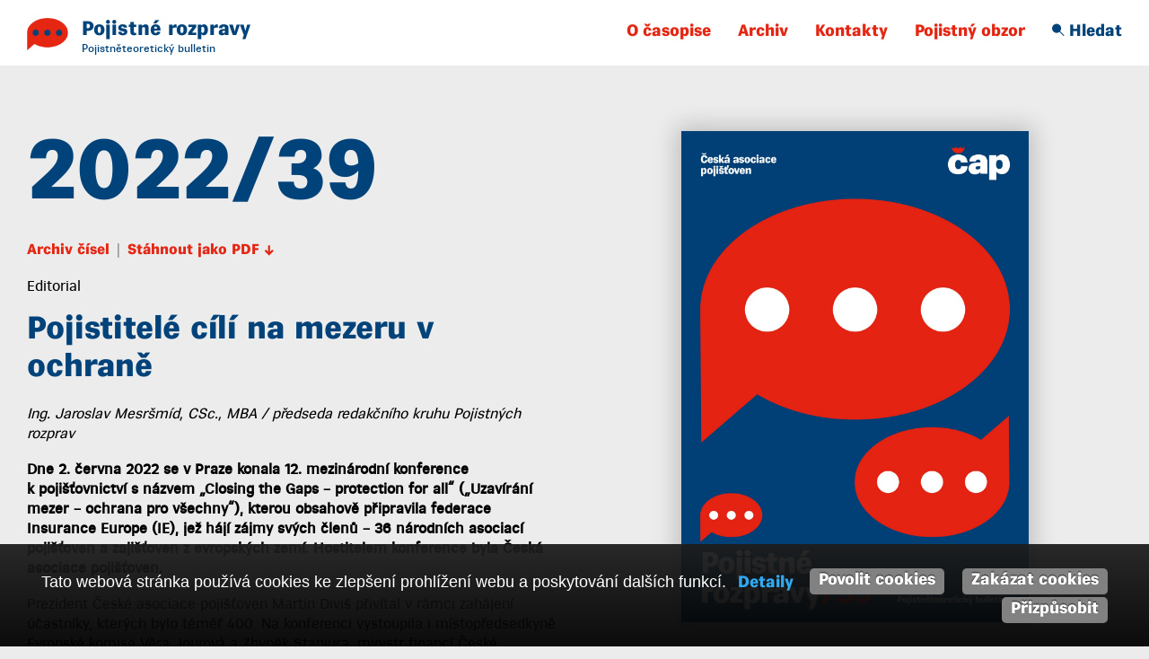

--- FILE ---
content_type: text/html; charset=utf-8
request_url: https://www.pojistnerozpravy.cz/aktualni-cislo
body_size: 40439
content:
<!DOCTYPE html>
<html class="fullscreen no-js" lang="cs-CZ">
    <head>
                                                  <meta charset="utf-8" />
  <base href="https://www.pojistnerozpravy.cz/aktualni-cislo" />
  <meta name="rights" content="© Česká asociace pojišťoven" />
  <meta name="X-UA-Compatible" content="IE=edge,chrome=1" />
  <meta name="viewport" content="width=device-width, initial-scale=1.0" />
  <meta name="copyright" content="Pojistné rozpravy" />
  <meta name="application-name" content="Pojistné rozpravy" />
  <meta name="description" content="Obraz současné světové a naší ekonomiky není po více než třech dekádách optimistický; K vývoji světového pojišťovnictví; Pojišťovnictví je proticyklickým sektorem. Odolá i vysoké inflaci? Teoretický i praktický přístup k udržitelnosti; Daňové výhody a zdanění výnosů z životního pojištění; PEPP v kontextu české penzijní reformy; Nové pojištění odpovědnosti z provozu vozidla; Umělá inteligence a úprava odpovědnosti." />
  <title>Aktuální číslo časopisu</title>
  <link href="https://www.pojistnerozpravy.cz/component/search/?Itemid=166&amp;format=opensearch" rel="search" title="Hledat Pojistné rozpravy" type="application/opensearchdescription+xml" />
  <link rel="stylesheet" href="/templates/html5base/css/reset.css" />
  <link rel="stylesheet" href="/templates/html5base/css/bootstrap.css?v1_2" />
  <link rel="stylesheet" href="/templates/html5base/css/bootstrap-theme.css?v1_2" />
  <link rel="stylesheet" href="/templates/html5base/css/bootstrap-overrides.css?v1_2" />
  <link rel="stylesheet" href="/templates/html5base/css/icons.css?v1_1" />
  <link rel="stylesheet" href="/templates/html5base/css/effects.css?v1_1" />
  <link rel="stylesheet" href="/templates/html5base/css/colors.css?v1_2" />
  <link rel="stylesheet" href="/templates/html5base/css/typography.css?v1_2" />
  <link rel="stylesheet" href="/templates/html5base/css/positioning.css?v1_3" />
  <link rel="stylesheet" href="/templates/html5base/css/template.css?v1_4" />

                <script src="https://code.jquery.com/jquery-1.12.0.min.js"></script>
                        <script>window.jQuery || document.write('<script src="/templates/html5base/js/vendor/jquery.min.js"><\/script>')</script>
            

</head>
    <body id="page-top" class="tmpl-style-default bg-color-1 fixed-navbar-true alpha-navbar-false">
        <header id="page-header" role="header">
            <nav id="page-navbar" role="navigation" class="navbar navbar-default  navbar-fixed-top">
                <div class="container-fluid">
                    <div class="navbar-header">
                        <button type="button" class="navbar-toggle collapsed" data-toggle="collapse" data-target="#mainmenu" aria-expanded="false" aria-controls="navbar">
<!--                        <button type="button btn btn-default" class="navbar-toggle collapsed" data-toggle="collapse" data-target="#mainmenu">-->
                            <span class="sr-only"></span>
                            <span class="icon-bar"></span>
                            <span class="icon-bar"></span>
                            <span class="icon-bar"></span>
                        </button>
                        <div class="navbar-brand">
                            <article id="mod-menu-110" class="sitelogo module set-horizontal set-image-md ">
    <aside class="logo-image margin-right-2 margin-bottom-4">
                    <a href="https://www.pojistnerozpravy.cz/" class="text-primary">
            <img class="img-responsive" src="https://www.pojistnerozpravy.cz//images/logo/pojistne-rozpravy.png">
            </a>
            </aside>
        <section class="logo-text">
                <header>
            <h1 class="logo-title font-size-3">
                <a href="https://www.pojistnerozpravy.cz/" class="text-primary">
                    Pojistné rozpravy                </a>
            </h1>
        </header>
                
                <p class="logo-subtitle margin-reset font-size-5"><strong>Pojistněteoretický bulletin</strong></p>
            </section>
    </article>
                        </div>
                    </div>
                    <div class="navbar-collapse collapse" id="mainmenu">
                        <ul id="mod-menu-1" class="nav navbar-nav font-family-alt navbar-right font-size-3-1">
                <li>
            <a id="menu-item-101" class="menu-item hidden"
                href="/" title="Pojistněteoretický bulletin">
                Domovská stránka            </a>
        </li>
                <li>
            <a id="menu-item-151" class="menu-item "
                href="/o-casopise" title="Pojistně teoretický bulletin">
                O časopise            </a>
        </li>
                <li>
            <a id="menu-item-168" class="menu-item "
                href="/archiv" title="">
                Archiv            </a>
        </li>
                <li>
            <a id="menu-item-154" class="menu-item "
                href="/kontakty" title="">
                Kontakty            </a>
        </li>
                <li>
            <a id="menu-item-166" class="menu-item hidden"
                href="/aktualni-cislo" title="">
                Aktuální číslo            </a>
        </li>
                <li>
            <a id="menu-item-148" class="menu-item "
                href="http://www.pojistnyobzor.cz" title="Časopis českého pojišťovnictví">
                Pojistný obzor            </a>
        </li>
                <li>
            <a id="menu-item-160" class="menu-item font-color-3 icon icon-hledani mod-search-menu-item hidden"
                href="#mod-search-123" title="">
                Hledat            </a>
        </li>
    </ul>

                    </div>
                </div>
            </nav>
            <script>
                $(function(){
                    var $navbar = $('#page-navbar');
                    
                    $('#mainmenu')
                        .on('show.bs.collapse', function () {
                            $navbar.addClass('navbar-expanded');
                        })
                        .on('hidden.bs.collapse', function () {
                            $navbar.removeClass('navbar-expanded');
                        });
                });
            </script>
            <div id="nprogress" class="page-loading">
                <!-- NProgress loading bar -->
            </div>
        </header>
        
        <!--[if lt IE 8]>
            <p class="browserupgrade">You are using an <strong>outdated</strong> browser. 
            Please <a href="http://browsehappy.com/">upgrade your browser</a> to improve your experience.</p>
        <![endif]-->
        
        <div id="page-main" class="container-fluid fullscreen">
                        <main role="main">
                <article id="document-article" class="row document">
    <!--<DEBUG></DEBUG>-->
    <div class="col-sm-12 col-md-6">
        <header class="article-header">
            <h1 class="page-title ">    
    2022/39</h1>
            <aside class="font-family-alt font-color-4">
                <nav class="document-article-buttons">
                    <ul class="list-unstyled list-inline font-color-4 font-family-alt separated-list">
                        <li class="document-category">
                            <a href="/archiv" >Archiv čísel</a>                        </li>
                        
                                                <li>
                            <a class="document-article-btn document-pdf-btn-link" href="/images/archiv/2022-39/casopis.pdf"
                                download="archiv-2022-39">
                                Stáhnout jako PDF <span class="icon-arrow icon-arrow-down"> </span>
                            </a>
                        </li>
                                                
                                            </ul>
                </nav>
            </aside>
        </header>
        
        <div class="wysiswyg">
                            <p>Editorial</p>
<h2><strong>Pojistitelé cílí na mezeru v ochraně</strong></h2>
<p><em>Ing. Jaroslav Mesršmíd, CSc., MBA / předseda redakčního kruhu Pojistných rozprav</em></p>
<p class="lead">Dne 2. června 2022 se v Praze konala 12. mezinárodní konference k pojišťovnictví s názvem „Closing the Gaps – protection for all“ („Uzavírání mezer – ochrana pro všechny“), kterou obsahově připravila federace Insurance Europe (IE), jež hájí zájmy svých členů – 36 národních asociací pojišťoven a zajišťoven z evropských zemí. Hostitelem konference byla Česká asociace pojišťoven.</p>
<p>Prezident České asociace pojišťoven Martin Diviš přivítal v rámci zahájení účastníky, kterých bylo téměř 400. Na konferenci vystoupila i místopředsedkyně Evropské komise Věra Jourová a Zbyněk Stanjura, ministr financí České republiky, dále špičkoví pojišťovací odborníci a manažeři pojišťoven, zástupci regulatorních orgánů, a to nejen z Evropy, ale i z USA. Úvodním a dá se říci hlavním tématem konference byla problematika mezer v ochraně. Byla však prezentována též další významná a s mezerami v ochraně úzce související témata, jako jsou bariéry nákupu, spolupráce tvůrců politik a pojišťovacího průmyslu, vývoj životního i neživotního pojištění či budoucí rizika. </p>
<p>Téma mezer v ochraně bylo na konferenci posuzováno z celé řady aspektů. Jelikož toto téma má rovněž vědecký či výzkumný náboj, tak je určitě vhodné je rozebrat i v tomto pojistně-teoretickém časopisu s tím, že některé na konferenci prezentované teze, myšlenky či náměty budou více specifikovány a budou doplněna data i teoretické shrnutí. Zásadní vystoupení k této otázce měl Andreas Brandstetter, prezident IE. Zdůraznil, že značné mezery v ochraně existují v celém světě. Jejich zaplňování nezbytně vyžaduje koordinovanou akci politiků, pojistitelů a veřejnosti. Konkrétně specifikoval tři oblasti s významnou mezerou v ochraně:</p>
<ul>
<li><b>nedostatečné krytí penzí</b> – vlády napříč světem čelí obrovské výzvě, pokud jde o zajištění financování penzí, neboť ve většině zemí světa se snižuje počet zaměstnanců, resp. pracujících v aktivním věku, a zvyšuje se počet důchodců. To má pochopitelně dopady na veřejný průběžný penzijní systém (pay-as-you-go),</li>
<li><b>nedostatečné krytí přírodních katastrof</b> – i když existuje napříč světem dosti rozdílná situace, tak rozsah mezery v ochraně je v případě přírodních katastrof podle Brandstettera často šokující a může být obzvláště akutní pro nově se rozvíjející země (emerging countries). Změna klimatu přitom tento problém zesiluje,</li>
<li><b>nedostatečné krytí pro kybernetická rizika</b> – pokračující kybernetické útoky názorně ukazují, jak jsou společnosti a ekonomiky ohroženy online zločinci. Z tohoto důvodu existuje jasná potřeba zvýšit kybernetickou odolnost.</li>
</ul>
<p>Po vymezení výše uvedených mezer se Brandstetter věnoval tomu, jak by mohli pojistitelé přispět k jejich zúžení.</p>
<p>K větší <b>udržitelnosti národních penzijních systémů</b> by mohly napomoci <b>vícepilířové penzijní systémy, </b>kde pojistitelé hrají klíčovou úlohu ve 2. pilíři (zaměstnanecké penzijní pojištění) a ve 3. pilíři (dobrovolné smluvní pojištění – v ČR například soukromé životní pojištění). Ovšem aby jejich aktivity vyústily v úspěch, tak politikové musejí veřejnosti objasnit, že je třeba na důchod více spořit. Příslušné cílové skupiny by měly být ale povzbuzeny prostřednictvím daňových motivací, služeb evidence a sledování důchodů (pension tracking services) nebo zavedením automatického začleňování do zaměstnaneckého penzijního plánu (auto-enrolment).</p>
<p>Naléhavost řešení penzijní mezery podtrhuje i panevropské šetření k penzím, jehož výsledky IE zveřejnila koncem roku 2021 a zčásti prezentovala na pražské konferenci. Bylo osloveno přes 16 000 občanů v 16 zemích. Klíčový je ten závěr, že více než jedna třetina lidí v EU nespoří na stáří, resp. na penzi. To znamená, že v EU nadále přetrvává značná mezera, pokud jde o úspory na penzi.</p>
<p>Kromě výše uvedeného klíčového sdělení vyplynuly ze zmíněného šetření následující závěry:</p>
<ul>
<li>Z těch občanů, kteří nespoří na důchod, 30 % uvedlo, že si to nemohou dovolit. Jinými slovy řečeno, dosahovaný příjem jim to neumožňuje.Téměř pětina respondentů konstatovala, že pandemie covidu-19 měla negativní dopad na jejich penzijní úspory.Rozhodující prioritou (pro 49 % respondentů) zůstává bezpečnost penzijních úspor.Osoby spořící na penzi dávají přednost tomu, aby jim byly informace zasílány digitálně (spíše než v listinné podobě).Ve všech zkoumaných oblastech jsou podstatné rozdíly mezi jednotlivými zeměmi.Podobně jako v roce 2019 se odpovědi liší v závislosti na osobnostních charakteristikách, jako je věk, pohlaví, stav, úroveň vzdělání a zaměstnání.</li>
</ul>
<p><b>K přírodním katastrofám</b> Brandstetter uvedl, že tvůrci politik musí učinit maximum k omezení klimatické změny, která již významně zvyšuje četnost a závažnost přírodních katastrof. Současně je životně důležité urgentně realizovat opatření k adaptaci na měnící se klima. I když hlavní zodpovědnost v tomto směru mají veřejné orgány, tak pojistitelé mohou rovněž napomoci adaptačnímu úsilí svými rozsáhlými a unikátními schopnostmi v modelování. Pokud je to možné, ve hře musí být i veřejnost, která by měla učinit své domy odolnějšími vůči přírodním katastrofickým událostem. </p>
<p>Závažnost dopadů přírodních katastrof lze dokumentovat s pomocí údajů renomovaného Swiss Re<i> </i>Institute (SRI) a podtrhnout tak teze Brandstettera. Přírodní katastrofy a katastrofy způsobené člověkem vyvolaly v roce 2021 globální ekonomické škody ve výši 280 mld. USD, což je šestá nejvyšší roční úroveň dle záznamů, resp. statistik, SRI/Sigma. Z této celkové částky připadá 270 mld. USD na přírodní katastrofy a 10 mld. USD na katastrofy způsobené člověkem. <b>Z globálních ekonomických škod v roce 2021 bylo 119 mld. USD pokryto pojištěním a z toho 111 mld. USD činily kompenzace za škody z titulu přírodních katastrof. </b></p>
<p>Z porovnání celkových ekonomických škod ve světě způsobených přírodními katastrofami (270 mld. USD) a odpovídajících globálních pojištěných škod (111 mld. USD) v roce 2021 <b>vyplývá rozdíl ve výši 159 mld. USD, který Swiss Re Institute označuje jako globální mezeru v ochraně</b>. Průměrná roční výše tohoto ukazatele za období 2009–2019 byla vyčíslena ve výši 137 mld. USD, takže výsledek z roku 2021 je vyšší než průměr.</p>
<p>V oblasti <b>kybernetických rizik</b> je podle Brandstettera nezbytné udělat více, přestože povědomí o nutnosti ochrany před těmito riziky roste jak v podnikatelské sféře, tak i u občanů. Pojistitelé jsou aktivní a rostoucí počet poskytovatelů předkládá k využití odpovídající pojistné produkty. Brandstetter ovšem upozornil na řadu bariér v této oblasti. Mezi ně patří především nedostatek dostupných dat k modelování a oceňování (resp. ke stanovování sazeb), což limituje rozvoj trhu. Tvůrci politik mohou tento problém vyřešit například tím, že povolí pojistitelům přístup k údajům o kybernetických incidentech, a to v agregované a anonymizované podobě. To by pojistitelům umožnilo zvýšit kvalitu modelování a následně rovněž nabídku pojistné ochrany.</p>
<p>Tento politický přístup IE je vhodné doplnit údaji o vývoji trhu kybernetického pojištění v roce 2021. Sazby u kybernetického pojištění nadále rostly, a to zvláště z důvodu pokračujícího zvyšování frekvence a závažnosti škod způsobených hackerskými útoky s vymáháním „výkupného“ či „odměny“. Mnozí pojistitelé na tento trend reagovali zpřísněním pojistných podmínek. Například v USA se u tohoto pojištění zvedly ve 4. čtvrtletí 2021 ceny o 130 % (ve 3. čtvrtletí 2021 + 96 %) a ve Velké Británii o 92 % (ve 3. čtvrtletí 2021 + 73 %).</p>
<p>V závěru svého vystoupení Brandstetter zdůraznil nutnost, aby tvůrci politik zajistili, že regulatorní rámce budou plnit svůj účel a že pravidla nebudou fungovat jako bariéra vůči nabízené pojistné ochraně nebo vůči kapacitě pojistitelů v oblasti investování do národního hospodářství. Kromě toho pravidla nesmí zbytečně odrazovat pojistitele od využívání nástrojů, jako je umělá inteligence, a bránit přístupu k většímu objemu dostupných dat, neboť jejich využíváním lze dále snížit mezery v pojistné ochraně.</p>
<p>V diskuzi k mezerám v ochraně zazněla například důležitá teze, že je třeba nejdříve mezery identifikovat a pak je řešit s tím, že pojistitelé mohou napomoci jejich zúžení. Nejde však přitom jen o ty tři mezery, jež vyzvedl Brandstetter, tj. penze, přírodní katastrofy a kybernetické pojištění. Lze je totiž nalézt i v dalších oblastech. Ukazuje se, že jejich identifikace se může u jednotlivých typů pojištění lišit. Pak je třeba vnímat, že specifické jsou též samotné definice. Například SRI, jak bylo uvedeno výše, vymezuje globální mezeru v ochraně u přírodních katastrof jako rozdíl mezi globálními celkovými ekonomickými škodami a globálními pojištěnými škodami. V některých teoretických studiích se lze setkat s tím, že mezera v ochraně se definuje jako rozdíl mezi počtem existujících pojistných smluv a počtem smluv, které by měly být uzavřeny, čímž se ale nemyslí například celkový počet domácností v dané zemi, ale spíše optimální počet domácností, což vyžaduje kvalifikovaný odhad. Nelze však podpůrně též pracovat s propojištěností, která se kalkuluje například jako stávající počet pojištění domácnosti k celkovému počtu domácností v dané zemi? U penzí se někdy vysvětluje mezera v ochraně jako rozdíl mezi hodnotou stávajícího důchodu a důchodu optimálního pro klidné stáří, přičemž tento rozdíl by mohly vyplnit soukromé penze. Značná pozornost je věnována genderové penzijní mezeře, což je například diference mezi průměrným důchodem mužů a žen dohromady a průměrným důchodem toliko žen. Vyčísluje se též mezera – nedostatek prostředků, které mohou mít v budoucnu veřejné průběžné penzijní systémy atd. Z toho vyplývá, že definici mezer v ochraně je třeba věnovat pozornost jak při studiu různých dokumentů a materiálů, tak i při formulování politiky v příslušné oblasti. </p>
<p>Jeden z diskutujících připomněl, že mezera v ochraně je dlouhodobý problém. S tím lze naprosto souhlasit, neboť zejména ve druhé dekádě tohoto století byla k tomu vydána celá řada publikací a výzkumných studií. Lze si „historicky“ připomenout, že například po povodních vyvstává obvykle a pravidelně otázka propojištěnosti, spolupráce státu a pojišťoven, prevence rizik apod. Nicméně debata o mezeře v ochraně určitě znovu zesílila v době pandemie covidu-19.</p>
<p>Dále byla v diskuzi zmíněna následující témata:</p>
<ul>
<li>Jak zvýšit povědomí o potřebě a možnostech pojištění?</li>
<li>Jak učinit pojištění dostupnějším veřejnosti?</li>
<li>Jak přistupovat k mladé generaci? Jak docílit toho, aby rozuměla benefitům?</li>
<li>Neměl by se zlepšit jazyk používaný v dokumentech pojistitelů?</li>
<li>Jak může pomoci digitalizace?</li>
<li>Nabízejí pojistitelé dostatečně atraktivní pojistné produkty? Nejsou pozadu v oblasti inovací?</li>
<li>Nemělo by se více využívat mikropojištění či parametrické pojištění?</li>
<li>V kterých oblastech lze posílit partnerství veřejného a soukromého sektoru?</li>
<li>Neměla by se dále zlepšovat finanční gramotnost? Získávají pojišťovny do svých řad dost talentů?</li>
</ul>
<p>I když jsou tato témata formulována jako otázky, je zřejmé, že je lze v zásadě chápat též jako příčinu nebo jako řešení mezery v ochraně. Neznamená to ale, že tento přehled je vyčerpávající. Uzavírání mezery vyžaduje rozdílné nástroje na jednotlivých národních pojistných trzích. Obecně lze tvrdit, že s vyšší celkovou pojištěností, měřenou jako podíl pojistného (bez očištění o inflaci) k hrubému domácímu produktu v běžných cenách, je mezera v ochraně menší nebo by měla být menší. Například povodňové události se dotýkají podle SRI obyvatel naší planety více než jiná rizika. Škody způsobené povodněmi mají globálně rostoucí trend a zvyšují se podstatně rychlejším tempem než globální hrubý domácí produkt. Například v období 2011 až 2020 dosáhly kumulativně globální pojištěné povodňové škody téměř 80 mld. USD, což je přibližně dvojnásobek ve srovnání s předchozí dekádou. V roce 2021 se globální povodňové škody dostaly na úroveň 20 mld. USD, což naznačuje, že vzestupný trend neustává. Historicky nejvyšší ekonomické škody z titulu povodní utrpěla v roce 2021 Asie, která ovšem zaostává z hlediska pojištěných škod. Existuje opravdu velká mezera v pojistné ochraně napříč světem. Pojištění totiž pokrylo v posledních 20 letech toliko 7 % agregátních ekonomických škod z povodňových událostí v nově se rozvíjejících zemích („emerging countries“) a 31 % ve vyspělých ekonomikách.</p>
<p>Dále by bylo neodpustitelnou chybou pominout otázku pojistitelnosti. Pojistitelé nejsou v některých případech schopni z pojistnětechnických či finančních důvodů nebo z důvodu nedostatečné zajišťovací kapacity pojistný produkt nabídnout. V jiném případě může být pojistný produkt sice k dispozici, ale nabízené pojistné krytí je nedostatečné. Častý je i případ, že pojistný produkt není dostupný určitým skupinám z důvodu jeho ceny (vysoké pojistné). Pokud jde o teoretický přístup k pojistitelnosti, tak lze odkázat například na soubor kritérií vymezený Berlinerem, který se skládá ze tří částí, tj. z aktuárských, tržních a společenských podmínek pojistitelnosti. Nepojistitelnost nelze ovšem chápat jako trvalou a neměnnou záležitost. Jednou z cest řešení je součinnost státu a pojišťoven, ke které se přihlásili i politikové přítomní na sledované konferenci IE. </p>
<p>Pokud jde o hodnocení konference, je možno tvrdit, že byla přínosná. V každém případě znovu oživila téma mezer v ochraně, akcentovala nové poznatky, jež vyplynuly například z pandemické krize, a přispěla k ujasnění role pojistitelů a státu (a EU) v budoucnu. Pro širší odbornou veřejnost je ale vhodné zkoumané téma ještě více teoreticky zakotvit. K tomu může posloužit například studie Ženevské asociace (The Geneva Association – GA) s názvem „Understanding and Addressing Global Insurance Protection Gaps“ („Chápání a řešení globálních mezer v pojistné ochraně“). </p>
<p>GA rozumí mezerami v pojistné ochraně rozdíl mezi výší pojištění, která je ekonomicky odůvodněná, a výší pojištění, jež je aktuálně nakoupená. Tato mezera je menší než širší mezera v ochraně před riziky, která je definována jako rozdíl mezi celkovými škodami a pojištěnými škodami. GA správně poznamenává, že první zmíněná mezera – tedy mezera v pojistné ochraně – je obtížně měřitelná a je subjektivní. Proto se v zásadě zůstává na bázi srovnávání pojištěné škody k celkové škodě. Nicméně je třeba vnímat, že ponechání si určité úrovně rizika má ekonomický smysl.</p>
<p>Naprosto zásadní význam má konstatování, že mezery v ochraně se v jednotlivých pojistných odvětvích či u typů pojištění značně liší podle velikosti, povahy a dynamiky, nemluvě o tom, že záleží rovněž na celkové vyspělosti pojistného trhu.</p>
<p>Ve studii GA jsou dále detailně specifikovány mezery ve vybraných oblastech globální pojistné ochrany. Stručně lze uvést, že:</p>
<ul>
<li>u přírodních katastrof se globální mezera pohybuje ve výši cca 70 %,</li>
<li>u kybernetického pojištění byla sledovaná mezera vyčíslena na cca 90 %,</li>
<li>podle odhadů činí globální mezera v úsporách na penzi zhruba 100 bilionů USD – při vyloučení příjmů z 1. pilíře (průběžný penzijní systém). V tomto případě se (zde při značném zjednodušení) vychází z náhradového poměru ve výši 70 % (příjem v důchodu by měl činit 70 % předdůchodového příjmu),</li>
<li>mezera v globální zdravotní ochraně, měřená jako peněžní výdaje přímo hrazené poskytovateli zdravotní péče bez úhrady od soukromého pojistitele nebo od veřejného systému (státu), činí okolo 2 % světového hrubého domácího produktu.</li>
</ul>
<p>Při zkoumání globálních mezer v pojistné ochraně nelze pochopitelně vynechat ani jejich příčiny, resp. důvody, proč se výrazněji nezužují. GA je spatřuje jak na straně nabídky, tak poptávky po pojištění. Bez bližšího rozčlenění a vysvětlení, vyjma některých pojmů, jde zejména o následující příčiny:</p>
<ul>
<li>nedostatečná dostupnost pojištění – tuto překážku ovlivňuje i nedostatečné povědomí o pojištění, nízká finanční gramotnost, neznalost problematiky podpojištění,</li>
<li>přitažlivost pojistných produktů a kvalita služeb – zde je žádoucí zlepšení stavu při využití výhod digitalizace,</li>
<li>oslabená důvěra klientů – na těch trzích, kde jsou problémy s výplatou pojistných plnění,</li>
<li>kulturní a sociální faktory – například vliv náboženství na averzi k riziku,</li>
<li>náklady pojistitelů – pocit klientů, že jsou příliš vysoké,</li>
<li>asymetrie informací – smluvní strany nemají v závazkovém vztahu stejné informace, jedna má informace lepší, druhá horší. Této situace lze zneužívat, tj. poškodit tu stranu, která má méně informací, což z hlediska celého pojistného trhu (nebo jeho vybraného segmentu) může vést k tržním poruchám,</li>
<li>morální hazard (uzavření pojistné smlouvy může mít vliv na chování pojištěného. Jde o subjektivní riziko, které se může projevit jako ochabnutí péče, snížený zájem na zmírňování rizika apod. K omezení morálního hazardu se používá například spoluúčast nebo systém bonus–malus),</li>
<li>adverzní selekce (nepříznivý výběr – nákup pojištění osobami s nadprůměrnou pravděpodobností pojistné události než osobami s podprůměrnou pravděpodobností. Pojistitelé obvykle reagují zvýšením pojistného nebo nepojišťují vůbec. V některých zemích je nepojistitelné například riziko povodně),</li>
<li>právní a regulatorní prostředí – například v řadě rozvojových a nově se rozvíjejících zemí je regulatorní prostředí slabé a dodržování pravidel se obtížně vynucuje.</li>
</ul>
<p>Závěrem je účelné znovu podtrhnout, že k mezerám v ochraně v jednotlivých pojistných odvětvích je nutno přistupovat odlišně a specificky a že postup vpřed je možný jen při koordinaci mezi pojistiteli, státem a spotřebiteli.</p>            
            
            
                    </div>
    </div>
    <aside class="col-sm-12 col-md-4 col-md-offset-1">
                <img class="img-responsive box-shadow" src="/images/archiv/2022-39/titulka.jpg">
            </aside>
</article>


            </main>
                                </div>

        <footer id="page-footer" role="footer" class="container-fluid padding-top-2 padding-bottom-2 bg-primary bg-color-3">
            <div class="row">
                <div class="col-xs-12 col-md-4">
                    <div class="row">
                        <div class="col-xs-6">
                            <article id="mod-menu-103" class="contact module ">
            <div class="contact-image">
                                    <a href="http://www.cap.cz" target="_blank">
                <img src="//ecdn.supin.cz/logo/cap/2.0.0/cap-logo.white-red.alpha.1.png" alt="Česká asociace pojišťoven" class="img-responsive">
            </a>
                    </div>
    
    <address>
                
                
        
        <dl class="contact-spojeni">
                        
                        
                        
                    </dl>
    </address>
    <div class="clearfix"> </div>
    
        
            </article>                        </div>
                        <div class="col-xs-6">
                            <article id="mod-menu-104" class="contact module font-size-5">
    
    <address>
                
                
                <dl class="contact-address">
            <dt>Adresa</dt>
            <dd>Česká asociace pojišťoven<br />
Main Point Pankrác<br />
Milevská 2095/5, Praha 4, 140 00</dd>
        </dl>
        
        <dl class="contact-spojeni">
                        <dt>Telefon</dt>
            <dd>+420 724 462 377</dd>
                        
                        
                        <dt>E-mail</dt>
            <dd><span id="cloak57840">Tato e-mailová adresa je chráněna před spamboty. Pro její zobrazení musíte mít povolen Javascript.</span><script type='text/javascript'>
 //<!--
 document.getElementById('cloak57840').innerHTML = '';
 var prefix = '&#109;a' + 'i&#108;' + '&#116;o';
 var path = 'hr' + 'ef' + '=';
 var addy57840 = '&#105;nf&#111;' + '&#64;';
 addy57840 = addy57840 + 'c&#97;p' + '&#46;' + 'cz';
 document.getElementById('cloak57840').innerHTML += addy57840;
 //-->
 </script></dd>
                        
                        <dt>Web</dt>
            <dd><a class="font-family-def" style="color: inherit;" href="http://www.cap.cz" target="_blank">http://www.cap.cz</a></dd>
                    </dl>
    </address>
    <div class="clearfix"> </div>
    
        
            </article>                        </div>
                    </div>
                    <div class="visible-xs-block margin-bottom-2"> </div>
                </div>
                <div class="col-xs-12 col-md-4">
                    <div class="row">
                        <div class="col-xs-6">
                            <article id="mod-menu-114" class="sitelogo module set-image-md">
    <aside class="logo-image margin-right-2 margin-bottom-4">
                    <a href="https://www.pojistnerozpravy.cz/" class="text-primary">
            <img class="img-responsive" src="https://www.pojistnerozpravy.cz//images/logo/pojistne-rozpravy.png">
            </a>
            </aside>
        <section class="logo-text">
                <header>
            <h1 class="logo-title font-size-3">
                <a href="https://www.pojistnerozpravy.cz/" class="text-primary">
                    Pojistné rozpravy                </a>
            </h1>
        </header>
                
                <p class="logo-subtitle margin-reset font-size-5"><strong>Pojistněteoretický bulletin</strong></p>
            </section>
    </article>                            
                        </div>
                        <div class="col-xs-6">
                            <article id="mod-menu-105" class="contact module font-size-5">
    
    <address>
                
                
        
        <dl class="contact-spojeni">
                        <dt>Telefon</dt>
            <dd>+420 724 462 377</dd>
                        
                        
                        <dt>E-mail</dt>
            <dd><span id="cloak40017">Tato e-mailová adresa je chráněna před spamboty. Pro její zobrazení musíte mít povolen Javascript.</span><script type='text/javascript'>
 //<!--
 document.getElementById('cloak40017').innerHTML = '';
 var prefix = '&#109;a' + 'i&#108;' + '&#116;o';
 var path = 'hr' + 'ef' + '=';
 var addy40017 = 'b&#97;rb&#111;r&#97;.kl&#105;m&#111;v&#97;' + '&#64;';
 addy40017 = addy40017 + 'c&#97;p' + '&#46;' + 'cz';
 document.getElementById('cloak40017').innerHTML += addy40017;
 //-->
 </script></dd>
                        
                        <dt>Web</dt>
            <dd><a class="font-family-def" style="color: inherit;" href="http://www.pojistnerozpravy.cz" target="_blank">http://www.pojistnerozpravy.cz</a></dd>
                    </dl>
    </address>
    <div class="clearfix"> </div>
    
        
            </article>                            <article id="mod-menu-106" class="contact module font-size-5">
    
    <address>
                <p class="contact-name ">
            Barbora Klímová        </p>
                
                    <p class="contact-position">Šéfredaktor</p>
                
        
        <dl class="contact-spojeni">
                        
                        
                        <dt>E-mail</dt>
            <dd><span id="cloak72983">Tato e-mailová adresa je chráněna před spamboty. Pro její zobrazení musíte mít povolen Javascript.</span><script type='text/javascript'>
 //<!--
 document.getElementById('cloak72983').innerHTML = '';
 var prefix = '&#109;a' + 'i&#108;' + '&#116;o';
 var path = 'hr' + 'ef' + '=';
 var addy72983 = 'b&#97;rb&#111;r&#97;.kl&#105;m&#111;v&#97;' + '&#64;';
 addy72983 = addy72983 + 'c&#97;p' + '&#46;' + 'cz';
 document.getElementById('cloak72983').innerHTML += addy72983;
 //-->
 </script></dd>
                        
                    </dl>
    </address>
    <div class="clearfix"> </div>
    
        
            </article>                        </div>
                    </div>
                    <div class="visible-xs-block margin-bottom-2"> </div>
                </div>
                <div class="col-xs-12 col-md-4">
                    <div class="row">
                        <div class="col-xs-6">
                            <article id="mod-menu-129" class="sitelogo module set-image-md">
    <aside class="logo-image margin-right-2 margin-bottom-4">
                    <a href="http://www.pojistnyobzor.cz" class="text-primary">
            <img class="img-responsive" src="https://www.pojistnerozpravy.cz//images/logo/pojistny-obzor.png">
            </a>
            </aside>
        <section class="logo-text">
                <header>
            <h1 class="logo-title font-size-3">
                <a href="http://www.pojistnyobzor.cz" class="text-primary">
                    Pojistný obzor                </a>
            </h1>
        </header>
                
                <p class="logo-subtitle margin-reset font-size-5"><strong>Časopis českého pojišťovnictví</strong></p>
            </section>
    </article>                        </div>
                        <div class="col-xs-6">
                            <article id="mod-menu-128" class="contact module font-size-5">
    
    <address>
                
                
                <dl class="contact-address">
            <dt>Adresa</dt>
            <dd>Česká asociace pojišťoven<br />
Main Point Pankrác<br />
Milevská 2095/5, Praha 4, 140 00</dd>
        </dl>
        
        <dl class="contact-spojeni">
                        <dt>Telefon</dt>
            <dd>+420 724 462 377</dd>
                        
                        
                        <dt>E-mail</dt>
            <dd><span id="cloak18759">Tato e-mailová adresa je chráněna před spamboty. Pro její zobrazení musíte mít povolen Javascript.</span><script type='text/javascript'>
 //<!--
 document.getElementById('cloak18759').innerHTML = '';
 var prefix = '&#109;a' + 'i&#108;' + '&#116;o';
 var path = 'hr' + 'ef' + '=';
 var addy18759 = 'b&#97;rb&#111;r&#97;.kl&#105;m&#111;v&#97;' + '&#64;';
 addy18759 = addy18759 + 'c&#97;p' + '&#46;' + 'cz';
 document.getElementById('cloak18759').innerHTML += addy18759;
 //-->
 </script></dd>
                        
                        <dt>Web</dt>
            <dd><a class="font-family-def" style="color: inherit;" href="http://www.pojistnyobzor.cz" target="_blank">http://www.pojistnyobzor.cz</a></dd>
                    </dl>
    </address>
    <div class="clearfix"> </div>
    
        
            </article>                        </div>
                    </div>
                </div>
            </div>
            
        </footer>
        
                <section id="mod-search-123" 
    class="mod-search bg-color-3 z-index-top module ">
    <article class="font-family-alt font-size-1 search-form padding-right-1 padding-left-1 font-color-2">
    <form action="/component/search/" method="POST" 
        class="form-inline ">
        <input type="hidden" name="task" value="search" />
        <input type="hidden" name="option" value="com_search" />
		<input type="hidden" name="Itemid" value="158" />
        
        <div class="row border-color-2">
            <div class="col-xs-12 col-sm-10 search-form-query">
                <input name="searchword" id="search-form-searchword" 
                    type="search" maxlength="200" 
                    placeholder="Vyhledat..."
                    value="">
            </div>
            <div class="col-xs-12 col-sm-2 search-form-submit">
                <div class="visible-xs-block  margin-top-3"> </div>
                <button type="submit" class="icon icon-hledani"> </button>
            </div>
        </div>
    </form>
</article>    <script>
        window.PageSearch || document.write('<script src="/templates/html5base/js/PageSearch.js?v1_0"><\/script>');
        $(function(){
            var pageSearch = new PageSearch();
            
            pageSearch.init('mod-search-123');
        });
    </script>
</section>
                
        
        
                        <script src="/templates/html5base/js/vendor/bootstrap.js"></script>
                
        <script src="https://cdnjs.cloudflare.com/ajax/libs/nprogress/0.2.0/nprogress.min.js"> </script>
        <script>
            window.NProgress || document.write('<script src="/templates/html5base/js/vendor/nprogress.min.js"><\/script>');
            
            $(function(){
                window.NProgress &&  NProgress.configure({
                    trickleRate: 0.1,
                    trickleSpeed: 250,
                    parent: '#nprogress',
                    showSpinner: false
                });
            });
        </script>
        
        <!--
        <script src="/templates/html5base/js/plugins.js"></script>
        -->
        <script>
    (function(b,o,i,l,e,r){b.GoogleAnalyticsObject=l;b[l]||(b[l]=
    function(){(b[l].q=b[l].q||[]).push(arguments)});b[l].l=+new Date;
    e=o.createElement(i);r=o.getElementsByTagName(i)[0];
    e.src='https://www.google-analytics.com/analytics.js';
    r.parentNode.insertBefore(e,r)}(window,document,'script','ga'));
    ga('create','UA-70997614-4','auto');ga('send','pageview');
</script>
<script type="text/javascript" src="//ecdn.supin.cz/cookie/2.0.0/pojistnerozpravy/cookiebar-latest.min.js?forceLang=cs&customize=1&tracking=1&thirdparty=1&always=1&noGeoIp=1&refreshPage=1&showNoConsent=1&showPolicyLink=1"></script>
    </body>
</html>


--- FILE ---
content_type: text/html; charset=utf-8
request_url: https://ecdn.supin.cz/cookie/2.0.0/pojistnerozpravy/lang/cs.html
body_size: 4676
content:
<div id="cookie-bar-prompt" style="display:none">
    <div id="cookie-bar-prompt-content">
<!--        <a rel='nofollow noopener noreferrer' id="cookie-bar-prompt-logo" href="https://cookie-bar.eu"><span>cookie bar</span></a>-->
        <a rel='nofollow noopener noreferrer' id="cookie-bar-prompt-close"><span>zavřít</span></a>

        <div class="clear"></div>
        <p>Tato webová stránka používá cookies ke zlepšení prohlížení webu a poskytování dalších funkcí.<br>

            <i id='cookie-bar-thirdparty'>
<!--                <br>Tato webová stránka používá cookies třetích stran, viz podrobnosti v zásadách ochrany osobních údajů.<br>-->
            </i>

            <i id='cookie-bar-tracking'>
<!--                <br>Tato webová stránka používá sledovací cookies, viz podrobnosti v zásadách ochrany osobních údajů.<br>-->
            </i>
            <br>Více o cookies <a rel='nofollow' target='_blank' href='//ecdn.supin.cz/cookie/2.0.0/pojistnerozpravy/cookies_pojistnerozpravy_cz.pdf'>ZDE</a>.


            <i id='cookie-bar-customize-block'>
                <br>
                Pokud si přejete, můžete si vybrat, které typy souborů cookie považujete za přijatelné:<br>
                <input type="checkbox" id="cookiebar-technical" checked disabled>
                <label for="cookiebar-technical">Technické cookies (povinné)</label><br>
		<span id="cookiebar-tracking-input">
                    <input type="checkbox" id="cookiebar-tracking" value="1">
                    <label for="cookiebar-tracking">Google Analytics + jiné analytické cookies</label><br>
                </span>
 		<span id="cookiebar-third-party-input">
                    <input type="checkbox" id="cookiebar-third-party" value="1">
                    <label for="cookiebar-third-party">Soubory cookie třetích stran</label><br>
                </span>

                <button id="cookiebar-save-customized">Uložit mé preference</button>
                <br>
            </i>

            <i id='cookie-bar-privacy-page'>
            <br>Pokud se chcete dozvědět více o tom, jak tento web používá cookies a localStorage, přečtěte si naše <a rel='nofollow noopener noreferrer' id='cookie-bar-privacy-link' href=''>ZÁSADY OCHRANY OSOBNÍCH ÚDAJŮ</a>.<br><br></i>

            <br>Kliknutím na tlačítko <span>Povolit cookies</span> dáváte souhlas této webové stránce uložit malé kousky dat na vašem zařízení.
            <i id='cookie-bar-no-consent'>
            <br>
            <br>Kliknutím na tlačítko <span>Zakázat cookies</span> <span id="cookie-bar-scrolling"> nebo prohlížením stránky, </span>neposkytnete souhlas s preferenčními cookies – funkční a marketingové cookies. </i><br>
        <hr>
        Chcete-li zakázat všechny soubory cookie prostřednictvím prohlížeče, klikněte na příslušnou ikonu a postupujte podle pokynů:
        <br>
        <br>
        <div id='cookie-bar-browsers'>
            <!-- Thanks Peequi for the icons http://ampeross.deviantart.com/art/Peequi-part-1-290622606 -->
            <a rel='nofollow' class='chrome' target='_blank' href='https://support.google.com/accounts/answer/61416?hl=en'><span>Chrome</span></a>
            <a rel='nofollow' class='firefox' target='_blank' href='https://support.mozilla.org/en-GB/kb/enable-and-disable-cookies-website-preferences'><span>Firefox</span></a>
            <a rel='nofollow' class='ie' target='_blank' href='http://windows.microsoft.com/en-gb/internet-explorer/delete-manage-cookies#ie=ie-11'><span>Internet Explorer</span></a>
            <a rel='nofollow' class='opera' target='_blank' href='https://help.opera.com/cs/latest/web-preferences/'><span>Opera</span></a>
            <a rel='nofollow' class='safari' target='_blank' href='https://support.apple.com/kb/PH17191?viewlocale=en_GB'><span>Safari</span></a>
        </div>
        <br>

        </p>
    </div>
</div>

<div id="cookie-bar" style="display:none">
    <p>Tato webová stránka používá cookies ke zlepšení prohlížení webu a poskytování dalších funkcí.
        <a rel='nofollow noopener noreferrer' id="cookie-bar-prompt-button" data-alt="Zásady ochrany osobních údajů">Detaily</a>
        <a rel='nofollow noopener noreferrer' id='cookie-bar-main-privacy-link' href=''>Zásady ochrany osobních údajů</a>
    </p>
    <a rel='nofollow noopener noreferrer' id="cookie-bar-button-no">Zakázat cookies</a>
    <a rel='nofollow noopener noreferrer' id="cookie-bar-button">Povolit cookies</a>
    <a rel='nofollow noopener noreferrer' id="cookie-bar-button-customize">Přizpůsobit</a>
</div>


--- FILE ---
content_type: text/css; charset=utf-8
request_url: https://www.pojistnerozpravy.cz/templates/html5base/css/bootstrap-overrides.css?v1_2
body_size: 1261
content:
/* 
    Created on : 18.2.2016, 9:24:56
    Author     : Tomáš Ticháček 
*/
@charset "UTF-8";

/******************************************/
/* Bootstrap 
/******************************************/

address { line-height: inherit; }
.navbar-default {
    background-image: none;
    background-repeat: no-repeat;
    filter: none;
    -webkit-box-shadow: none;
    box-shadow: none;
}

a.text-primary:hover, a.text-primary:focus {
    color: #e42613;   
}
.btn {
    white-space: initial;
    padding: 0;
}
.btn:active, .btn.active {
    -webkit-box-shadow: none; box-shadow: none;
}
.btn {
    font-size: inherit;
    border: none;
    line-height: 2.8 !important;
    height: 2.45em;
    width: 2.45em;
}

h1, .h1, h2, .h2, h3, .h3,
h4, .h4, h5, .h5, h6, .h6,
ol, ul 
{ margin-top: 0; margin-bottom: 0; }

address { float: left; margin-bottom: 0; }
dl { margin-bottom: 0; float: left; clear: left; }
dd, dt { line-height: inherit; float: left; }
dt { clear: left; padding-right: 5px; }
dt:after { content: ":"; }

.lead { font-weight: bold; margin-bottom: 0; }
mark { padding: .2em .4em; }
.list-inline { margin-left: auto; }
.list-inline > li { padding-left: 0; padding-right: 0; }

.form-control,.input-group-addon { height: auto; padding: 10px 12px; }

--- FILE ---
content_type: text/css; charset=utf-8
request_url: https://www.pojistnerozpravy.cz/templates/html5base/css/icons.css?v1_1
body_size: 2179
content:

/**
 * Icons
 * =============================================
 */

@font-face {
    font-family: "icons";
    src:url("../fonts/icons.eot");
    src:url("../fonts/icons.eot?#iefix") format("embedded-opentype"),
        url("../fonts/icons.woff") format("woff"),
        url("../fonts/icons.ttf") format("truetype"),
        url("../fonts/icons.svg#icons") format("svg");
    font-weight: normal;
    font-style: normal;
}

.icon:before {
    font-family: "icons" !important;
    font-style: normal !important;
    font-weight: normal !important;
    font-variant: normal !important;
    text-transform: none !important;
    speak: none;
    line-height: 1;
    -webkit-font-smoothing: antialiased;
    -moz-osx-font-smoothing: grayscale;
}

.icon-hledani:before {
  content: "\6c";
}
.icon-logo:before {
  content: "\6d";
}
.icon-dalsi:before {
  content: "\6e";
}
.icon-download:before {
  content: "\6f";
}
.icon-facebook:before {
  content: "\70";
}
.icon-fullscreen:before {
  content: "\71";
}
.icon-kruh-pro-ikony:before {
  content: "\72";
}
.icon-na-konec:before {
  content: "\73";
}
.icon-na-zacatek:before {
  content: "\74";
}
.icon-nahledy:before {
  content: "\75";
}
.icon-prehrat:before {
  content: "\76";
}
.icon-twitter:before {
  content: "\77";
}
.icon-zpatky:before {
  content: "\78";
}
.icon-zvetsit:before {
  content: "\79";
}
.icon-zavrit:before {
  content: "\61";
}
.icon-po-logo-hover:before {
  content: "\7a";
}
.icon-po-logo-vnejsek:before {
  content: "\41";
}
.icon-po-logo-vnitrek:before {
  content: "\42";
}
.icon-pr-logo-hover:before {
  content: "\43";
}
.icon-pr-logo-vnejsek:before {
  content: "\44";
}
.icon-pr-logo-vnitrek:before {
  content: "\45";
}

.icon-arrow:before {
    font-family: "Vegan Sans Black" !important;
    font-weight: 400 !important;
    font-style: normal !important;
    font-variant: normal !important;
    text-transform: none !important;
    speak: none;
    line-height: 1;
    -webkit-font-smoothing: antialiased;
    -moz-osx-font-smoothing: grayscale;
}

.icon-arrow-right:before {
    content: "\2192";
}
.icon-arrow-down:before {
    content: "\2193";
}
.icon-arrow-up:before {
    content: "\2194";
}

--- FILE ---
content_type: text/css; charset=utf-8
request_url: https://www.pojistnerozpravy.cz/templates/html5base/css/effects.css?v1_1
body_size: 2459
content:
@charset "UTF-8";
/**
 * Effects
 * =============================================
 */

.box-shadow {
    -webkit-box-shadow: 0px 0px 25px 5px rgba(0, 0, 0, 0.2);
       -moz-box-shadow: 0px 0px 25px 5px rgba(0, 0, 0, 0.2);
            box-shadow: 0px 0px 25px 5px rgba(0, 0, 0, 0.2);
    border: none;
}

.box-shadow-wrapper {
    padding: 30px; 
}

.circle { border-radius: 50%; }

.rotate-45-deg 
{ 
    -ms-transform: rotate(45deg);
    -webkit-transform: rotate(45deg);
    transform: rotate(45deg);
}

.opacity-hidden {
    opacity: 0;
    filter: alpha(opacity=0); /* IE8 and lower */
    zoom: 1; /* Triggers "hasLayout" in IE 7 and lower */
}

/**
 * Hover fade
 * -----------------------------------------
 * @link http://ianlunn.github.io/Hover/
 */
.effect-fade, .btn, a, button
{
    -webkit-transform: translateZ(0);
    transform: translateZ(0);
    box-shadow: 0 0 1px rgba(0, 0, 0, 0);
    -webkit-backface-visibility: hidden;
    backface-visibility: hidden;
    -moz-osx-font-smoothing: grayscale;
    -webkit-transition-duration: 0.3s;
    transition-duration: 0.3s;
    -webkit-transition-property: color, background-color;
    transition-property: color, background-color;
}
.effect-fade:hover, .effect-fade:focus, .effect-fade:active
{
    background-color: white;
}

/**
 * Opacity
 * -----------------------------------------
 * @link http://ianlunn.github.io/Hover/
 */
.effect-fade-in
{
    -webkit-transform: translateZ(0);
    transform: translateZ(0);
    box-shadow: 0 0 1px rgba(0, 0, 0, 0);
    -webkit-backface-visibility: hidden;
    backface-visibility: hidden;
    -moz-osx-font-smoothing: grayscale;
    -webkit-transition-duration: 0.3s;
    transition-duration: 0.3s;
    -webkit-transition-property: color, background-color;
    transition-property: color, background-color;
}

/**
 * Grow
 * -----------------------------------------
 * @link http://ianlunn.github.io/Hover/
 */
.hvr-grow {
  display: inline-block;
  vertical-align: middle;
  -webkit-transform: translateZ(0);
  transform: translateZ(0);
  /*box-shadow: 0 0 1px rgba(0, 0, 0, 0);*/
  -webkit-backface-visibility: hidden;
  backface-visibility: hidden;
  -moz-osx-font-smoothing: grayscale;
  -webkit-transition-duration: 0.3s;
  transition-duration: 0.3s;
  -webkit-transition-property: transform;
  transition-property: transform;
}
.hvr-grow:hover, .hvr-grow:focus, .hvr-grow:active {
  -webkit-transform: scale(1.05);
  transform: scale(1.05);
}



--- FILE ---
content_type: text/css; charset=utf-8
request_url: https://www.pojistnerozpravy.cz/templates/html5base/css/colors.css?v1_2
body_size: 1768
content:
@charset "UTF-8";
/**
 * Colors
 * =============================================
 * @author Tomáš Ticháček 
 *
 */

/* Color 1 [greylight]
/*--------------------------------------------*/
.bg-color-1,
.document-embed
{ background-color: #ECECEC; }

/* Color 2 [white]
/*--------------------------------------------*/
.bg-color-2, .btn-primary, 
.btn.disabled, mark, .highlight 
    { background-color: #FFFFFF; }
.font-color-2, .bg-color-3, .bg-color-3 a, 
.btn-primary:hover, .btn-primary:focus, .btn-primary.focus { 
    color: #FFFFFF; 
}
.btn-primary:hover, .btn-primary:focus, .btn-primary.focus {
    color: #FFFFFF !important; 
}
.border-color-2 {
    border-color: #FFFFFF;
}

/* Color 3 [blue]
/*--------------------------------------------*/
.bg-color-3, .btn-primary:hover, .btn-primary:focus, .btn-primary.focus
{ background-color: #00437a; }
.font-color-3 { color: #00437a !important; }
.btn-primary, mark, .pagination-pages input,
.navbar-default .navbar-nav > li.active > a,
.navbar-default .navbar-nav > li > a:hover, 
.navbar-default .navbar-nav > li > a:focus,
.intro-sitelogo .logo-subtitle
{ color: #00437a; }

/* Color 4 [red]
/*--------------------------------------------*/
.bg-color-4 { background-color: #e42613; }
.font-color-4, 
a.font-color-3:hover, a.font-color-3:focus,
a.font-color-5:hover, a.font-color-5:focus
    { color: #e42613 !important; }
.navbar-default .navbar-nav > li > a, 
.bg-color-3 a:hover,
button:hover, button:focus 
{ color: #e42613; }
.border-color-4, 
.phocaemail_newsletter.module input.email,
.phocaemail_newsletter.module input.name,
.phocaemail_newsletter.module .button-submit
{ border-color: #e42613; }


/* Color 5 [black]
/*--------------------------------------------*/
.font-color-5 { color: #000000; }

--- FILE ---
content_type: text/css; charset=utf-8
request_url: https://www.pojistnerozpravy.cz/templates/html5base/css/typography.css?v1_2
body_size: 4081
content:
@charset "UTF-8";

@font-face {
    font-family: "Vegan Sans Black";
    src: url('../fonts/vegan_sans_black.eot');
    src: url('../fonts/vegan_sans_black.eot?#iefix') format('embedded-opentype'),
         url('../fonts/vegan_sans_black.woff2') format('woff2'),
         url('../fonts/vegan_sans_black.woff') format('woff'),
         url('../fonts/vegan_sans_black.ttf') format('truetype'),
         url('../fonts/vegan_sans_black.svg#vegan_sans_black') format('svg');
	/*https://developer.mozilla.org/en/docs/Web/CSS/font-weight*/
    font-weight: 400;
    font-style: normal;
}
/*
@font-face {
    font-family: 'Vegan Sans';
    src: url('../fonts/vegan_sans_bold.eot');
    src: url('../fonts/vegan_sans_bold.eot?#iefix') format('embedded-opentype'),
         url('../fonts/vegan_sans_bold.woff2') format('woff2'),
         url('../fonts/vegan_sans_bold.woff') format('woff'),
         url('../fonts/vegan_sans_bold.ttf') format('truetype'),
         url('../fonts/vegan_sans_bold.svg#vegan_sans') format('svg');
	font-weight: bold;
    font-weight: 700;
	font-style: normal; 
}*/

@font-face {
    font-family: 'Vegan Sans';
    src: url('../fonts/vegan_sans_medium.eot');
    src: url('../fonts/vegan_sans_medium.eot?#iefix') format('embedded-opentype'),
         url('../fonts/vegan_sans_medium.woff2') format('woff2'),
         url('../fonts/vegan_sans_medium.woff') format('woff'),
         url('../fonts/vegan_sans_medium.ttf') format('truetype'),
         url('../fonts/vegan_sans_medium.svg#vegan_sans') format('svg');
	/*https://developer.mozilla.org/en/docs/Web/CSS/font-weight*/
    font-weight: bold;
    font-weight: 500;
    font-style: normal;
}

@font-face {
    font-family: 'Vegan Sans';
    src: url('../fonts/vegan_sans_regular.eot');
    src: url('../fonts/vegan_sans_regular.eot?#iefix') format('embedded-opentype'),
         url('../fonts/vegan_sans_regular.woff2') format('woff2'),
         url('../fonts/vegan_sans_regular.woff') format('woff'),
         url('../fonts/vegan_sans_regular.ttf') format('truetype'),
         url('../fonts/vegan_sans_regular.svg#vegan_sans') format('svg');
	/*https://developer.mozilla.org/en/docs/Web/CSS/font-weight*/
    font-weight: 400; 
	font-style: normal;
}

th, b, strong, dt { font-weight: 500; }

.font-family-def 
{ font-family: "Vegan Sans"; font-weight: 400; font-style: normal; }

.font-family-alt, a, .intro-sitelogo .logo-subtitle
{ font-family: "Vegan Sans Black"; font-weight: 400; font-style: normal; }

.font-size-inherit { font-size: inherit; }

/* Size 1
/*--------------------------------------------*/
.font-size-1 { font-size: 93px; }
.line-height-1, .font-size-1, h1, .h1 { line-height: 103px; }
@media (max-width: 991px) {
    .font-size-1, h1, .h1 { font-size: 53px; }
    .line-height-1, .font-size-1, h1, .h1 { line-height: 61px; }
}
@media (min-width: 992px) and (max-width: 1199px) {
    .font-size-1, h1, .h1 { font-size: 73px; }
    .line-height-1, .font-size-1, h1, .h1 { line-height: 81px; }
}

/* Size 2
/*--------------------------------------------*/
.font-size-2, .wysiswyg h2 { font-size: 35px; }
.line-height-2, .font-size-2, .wysiswyg h2 { line-height: 42px; }

/* Size 3
/*--------------------------------------------*/
.font-size-3 { 
    font-size: 22px; 
}
.line-height-3, 
.font-size-3, 
.lead { 
    line-height: 27px; 
}

/* Size 3.1
/*--------------------------------------------*/
.font-size-3-1, .navbar-brand { font-size: 18px; }
.line-height-3-1, .font-size-3-1, .lead { line-height: 22px; }

/* Size 4 - base
/*--------------------------------------------*/
.font-size-4, h4, .navbar-brand, body, .lead,
.intro-sitelogo .logo-subtitle { font-size: 16px; }
.line-height-4, .font-size-4, body, .lead, h4 { line-height: 22px; }

/* Size 5
/*--------------------------------------------*/
.font-size-5,  
small, .small { 
    font-size: 12px; 
}
.line-height-5, 
.font-size-5,  
small, .small { 
    line-height: 15px; 
}

/* Size 6
/*--------------------------------------------*/
.font-size-6 { font-size: 10px; }
.line-height-6, .font-size-6 { line-height: 12px; }


--- FILE ---
content_type: text/css; charset=utf-8
request_url: https://www.pojistnerozpravy.cz/templates/html5base/css/positioning.css?v1_3
body_size: 3713
content:
@charset "UTF-8";

/**
 * -----------------------------------------
 * Positioning
 * -----------------------------------------
 */

#page-main { position: relative; }
#page-footer { min-height: 180px; }
/*body.tmpl-style-1 #page-footer { margin-top: -13%; }*/

/**
 * Fullscreens
 * -----------------------------------------
 */
html.fullscreen, html.fullscreen > body {
    width: 100%; height: 100%;
}
html.fullscreen > body {
    position: relative;
    overflow-y: auto;
}
.fullscreen {
    min-height: 100%;
}

/**
 * Pozice a vrstvy
 * -----------------------------------------
 */
.z-index-x { z-index: -1; position: relative; }
.z-index-0 , .input-group .form-control { z-index: 0; }
.z-index-1, #page-footer { z-index: 1; position: relative; }
.navbar-fixed-top { z-index: 2; }
.z-index-top { z-index: 3; position: relative; }

/**
 * Odsazení nahoře
 * -----------------------------------------
 */
.padding-top-1, 
body.tmpl-style-default, 
body.tmpl-style-1,
body.tmpl-style-default #page-main { 
    padding-top: 72px; 
}
.margin-top-0 { margin-top: 0 !important; }
.margin-top-1 { margin-top: 72px; }
.margin-top-1-reset { margin-top: -72px; }
.padding-top-2 { padding-top: 36px; }
.padding-top-2-reset { margin-top: -36px; }
.margin-top-2 { margin-top: 36px; }

.padding-top-3 { padding-top: 18px; }
.padding-top-3-reset { margin-top: -18px; }
.margin-top-3 { margin-top: 18px; }

.padding-top-4 { padding-top: 9px; }
.margin-top-4 { margin-top: 9px;  }

@media (max-width: 991px) {
    .margin-top-1-reset { margin-top: -36px; }
    .padding-top-1,
    body.tmpl-style-default #page-main { 
        padding-top: 36px; 
    }
    .margin-top-1 { margin-top: 18px; }
    
    .padding-top-2 { padding-top: 18px; }
    .margin-top-2 { margin-top: 18px; }

    .padding-top-3 { padding-top: 9px; }
    .margin-top-3 { margin-top: 9px; }
}

/**
 * Odsazení dole
 * -----------------------------------------
 */
.margin-bottom-0 { margin-bottom: 0 !important; }
.padding-bottom-1,
body.tmpl-style-default #page-main { 
    padding-bottom: 72px; 
}
.margin-bottom-1 { margin-bottom: 72px; }
.padding-bottom-1x2 { padding-bottom: 144px; }

.padding-bottom-2 { padding-bottom: 36px; }
.margin-bottom-2 { margin-bottom: 36px; }

.padding-bottom-3 { padding-bottom: 18px; }
.margin-bottom-3, 
.article-header, .page-title,
.wysiswyg h2, .wysiswyg h3, .wysiswyg h4, 
.wysiswyg h5, .wysiswyg h6,
.wysiswyg p, .wysiswyg table, 
.wysiswyg ul, .wysiswyg ol 
{ margin-bottom: 18px; }

.padding-bottom-4 { padding-bottom: 9px; }
.margin-bottom-4,
.contact dl { 
    margin-bottom: 9px; 
}

@media (max-width: 991px) {
    .margin-bottom-1 { margin-bottom: 36px; }
    .padding-bottom-1,
    body.tmpl-style-default #page-main { 
        padding-bottom: 36px; 
    }
    .margin-bottom-1 { margin-bottom: 36px; }
    
    .padding-bottom-2 { padding-bottom: 18px; }
    .margin-bottom-2 { margin-bottom: 18px; }

    .padding-bottom-3 { padding-bottom: 9px; }
    .margin-bottom-3 { margin-bottom: 9px; }
}

/**
 * Odsazení vlevo
 * -----------------------------------------
 */
.padding-left-1, 
.container, 
.container-fluid { 
    padding-left: 30px; 
}
.margin-left-1 { margin-left: 30px; }

.padding-left-2 { padding-left: 15px; }
.margin-left-2 { margin-left: 15px; }

/**
 * Odsazení vpravo
 * -----------------------------------------
 */
.margin-right-1
{ margin-right: 30px; }
.padding-right-1,
.container, 
.container-fluid 
{ padding-right: 30px; }

.padding-right-2 { padding-right: 15px; }
.padding-right-2-reset { margin-right: -15px; }
.margin-right-2 { margin-right: 15px; }

/**
 * Odsazení reset
 * -----------------------------------------
 */
.margin-reset { margin: 0 0 0 0 !important; }

--- FILE ---
content_type: text/css; charset=utf-8
request_url: https://www.pojistnerozpravy.cz/templates/html5base/css/template.css?v1_4
body_size: 8450
content:
/* 
    Created on : 18.2.2016, 9:24:56
    Author     : Tomáš Ticháček 
*/
@charset "UTF-8";

/* http://stackoverflow.com/questions/12911428/z-index-does-not-work-in-ie7-ie8-with-pdf-in-iframe */
iframe.ie-z-index-fix {
    border: none;
    position: absolute;
    top: 0;
    left: 0;
    height: 100%;
    width: 100%;
    z-index: -1;
}
.no-overflow { overflow: hidden !important; }
.border-default { border: 1px solid }

.separated-list { margin-top: 0; }
ul.separated-list > li:before { content: "|"; font-family: monospace; color: #888; }
ul.separated-list > li:first-child:before { content: initial; }

/******************************************/
/* Template
/******************************************/
body.tmpl-style-default {}
body.tmpl-style-1 {}

@media (max-device-width: 480px) and (orientation: landscape) {
    
}
@media (max-width: 767px) {
    
}
@media (min-width: 768px) {
    
}
@media (min-width: 768px) and (max-width: 991px) {
    
}
@media (min-width: 992px) {
  
}
@media (min-width: 992px) and (max-width: 1199px) {
    
}
@media (min-width: 1200px) {
    
}

/**
 * #page-navbar
 * -----------------------------------------
 */
body.fixed-navbar-false #page-navbar { z-index: 1; }
body.alpha-navbar-true #page-navbar {
   background-color: rgb(255, 255, 255); /* The Fallback */
}
#page-navbar .navbar-brand img { height: 36px; }
.navbar-expanded {
    -webkit-box-shadow: inset 0 1px 0 rgba(255, 255, 255, 0.15), 0 1px 5px rgba(0, 0, 0, 0.075);
            box-shadow: inset 0 1px 0 rgba(255, 255, 255, 0.15), 0 1px 5px rgba(0, 0, 0, 0.075);
    border-bottom: 1px solid #E8E8E8;
}
#page-navbar .navbar-brand {
    padding: 20px 15px;
    line-height: 1;
}
@media (max-width: 991px) {
    #page-navbar {
        border-bottom: 1px solid #E8E8E8;
    }
}
@media (max-width: 767px) {
    #page-navbar .navbar-header {
        margin-left: -30px !important;
        margin-right: -30px !important;
    }
    #page-navbar.navbar-expanded .navbar-header {
        border-bottom: 1px solid #E8E8E8;
    }
}
@media (min-width: 992px) {
    body.tmpl-style-1 #page-navbar .navbar-brand {
        display: none;
    }
}

#mod-menu-103 { max-width: 200px; }

/**
 * Page toolbar
 * -----------------------------------------
 */
.toolbar {
    position: fixed;
    right: 0;
}

/**
 * Sitelogo widget
 * -----------------------------------------
 */
.sitelogo { }
.sitelogo.set-horizontal .logo-image,
.sitelogo.set-horizontal .logo-text 
{ float: left; }
.sitelogo.set-image-lg .logo-image img { height: auto;  }
.sitelogo.set-image-md .logo-image img { height: 48px;  }
.sitelogo.set-image-sm .logo-image img { height: 24px;  }
@media (min-width: 1281px) {
    .intro-sitelogo .logo-title { font-size: 133px; line-height: 143px; }
}
.sitelogo.logo-rozpravy .logo-image img {
    margin-left: 8px;
    margin-right: 8px;
}

/**
 * Document
 * -----------------------------------------
 * @link 
 */
.document-thumbnail { 
    width: 160px; min-height: 225px;
    background-color: white; text-align: center;
}
.document-article-buttons {}
.document-article-btn {
    white-space: nowrap;
}
.document-embed { 
    display: none;
    position: absolute; top: 0; right: 0; left: 0; bottom: 0;    
    width: 100%; 
}
.document-embed .document-embed-toolbar { display: none; }
.document-embed.done .document-embed-toolbar { display: block; }
.document-embed-wrapper { width: 100%; height: 100%; }
.document-embed-object {
    width: 100%;
    height: 100%;
    border: none;
    /*display: none;*/
    visibility: hidden;
    opacity: 0;
    filter: alpha(opacity=0); /* IE8 and lower */
    zoom: 1; /* Triggers "hasLayout" in IE 7 and lower */
}
.document-embed.done .document-embed-object { visibility: visible; }
.document-embed-object iframe {
    width: 100%;
    height: 100%;
    border: none;
}
.document-image {
    position: relative; 
    overflow: hidden;
}
.document-image > img {
    /*position: absolute;*/
    /*top: 0px;*/
    /*right: 0px;*/
}
.document-desc {
    
}
.document-title { margin-bottom: 0; }

@media (min-width: 768px) {
    body.tmpl-style-1 .document-image > img { left: 0; }
}


/**
 * NProgress loading
 * -----------------------------------------
 * @link 
 */

/* Make clicks pass-through */
#nprogress {
  pointer-events: none;
  height: 2px
}

#nprogress .bar {
  background: #29d;

  position: absolute;
  z-index: 1031;
  top: 0;
  left: 0;

  width: 100%;
  height: 2px;
}

/* Fancy blur effect */
#nprogress .peg {
  display: block;
  position: absolute;
  right: 0px;
  width: 100px;
  height: 100%;
  box-shadow: 0 0 10px #29d, 0 0 5px #29d;
  opacity: 1.0;

  -webkit-transform: rotate(3deg) translate(0px, -4px);
      -ms-transform: rotate(3deg) translate(0px, -4px);
          transform: rotate(3deg) translate(0px, -4px);
}

/* Remove these to get rid of the spinner 
#nprogress .spinner {
  display: block;
  position: fixed;
  z-index: 1031;
  top: 15px;
  right: 15px;
}
*/

#nprogress .spinner-icon {
  width: 18px;
  height: 18px;
  box-sizing: border-box;

  border: solid 2px transparent;
  border-top-color: #29d;
  border-left-color: #29d;
  border-radius: 50%;

  -webkit-animation: nprogress-spinner 400ms linear infinite;
          animation: nprogress-spinner 400ms linear infinite;
}

.nprogress-custom-parent {
  overflow: hidden;
  position: relative;
}

.nprogress-custom-parent #nprogress .spinner,
.nprogress-custom-parent #nprogress .bar {
  position: absolute;
}

@-webkit-keyframes nprogress-spinner {
  0%   { -webkit-transform: rotate(0deg); }
  100% { -webkit-transform: rotate(360deg); }
}
@keyframes nprogress-spinner {
  0%   { transform: rotate(0deg); }
  100% { transform: rotate(360deg); }
}

/**
 * Contact
 * -----------------------------------------
 */
.contact-address dt {
    float: none;
}
#page-footer .contact p { margin: 0; }

/**
 * Search form
 * -----------------------------------------
 */
.mod-search-menu-item:before { font-size: 0.75em; }

.search-form {}
.search-form .row {  border-bottom: 3px solid; }
.search-form-query input { height: auto; width: 100%; }
.search-form-submit { text-align: right; }
.mod-search { 
    display: none; 
    background-color: rgba(0,67,122,0.90);
    position: fixed; width: 100%; height: 100%;
    top: 0; bottom: 0; left: 0; right: 0;
}
.mod-search .search-form { position: absolute; top: 50%;  width: 100%; transform: translateY(-50%); }

@media (max-width: 767px) {
    .search-form-query { border-bottom: 3px solid; }
    .search-form .row {  border-bottom: none; }
    .search-form-submit { text-align: center; }
}

/**
 * Search results
 * -----------------------------------------
 */
.search-results-num { padding: .2em .5em; }
/*.search-item {
    margin-top: -1px;
    box-shadow: -10px -8px 25px -8px rgba(0, 0, 0, 0.2);
    height: 256px;
    overflow: hidden;
    border-top: 1px solid #D0D0D0;
    border-left: 1px solid #D0D0D0;
    border-right: 1px solid #E4E4E4;
    border-bottom: 1px solid #E4E4E4;
    margin-left: -1px;
    margin-top: -1px;
}*/
.search-item { 
    padding-right: 45px;
    border-top: 1px dashed gainsboro; 
    border-bottom: 1px dashed gainsboro; 
    margin-top: -1px;
    min-height: 156px;
}
.search-item:hover {
    border-top-style: solid; border-bottom-style: solid;
}
.search-item section { margin-left: 126px; }
.search-item-num { color: #999999; position: absolute; right: 0; bottom: 0; }
.search-item-image { float: left; width: 84px; }
.search-item-image img { width: 100%; }
.search-item-breadcrumbs ul { margin-bottom: .5em; }
.search-item-breadcrumbs li { padding: 0; }
.search-item-breadcrumbs li.search-item-breadcrumb:before { content: "| "; }

/**
 * Stránkování
 * -----------------------------------------
 */
.pagination { text-align: center; }
.pagination-pages { width: 120px; }
.pagination-pages input { 
    width: 50px !important; text-align: center; 
    -webkit-box-shadow: none; box-shadow: none; height: auto;
    padding: 5px;
}
.form-control.pagination-page-total { border-color: transparent ; background-color: transparent; }

/**
 * Joomla Kategorie
 * -----------------------------------------
 */
.j-category-item { list-style: none; }
.j-category-item a { font-family: inherit; }

/**
 * Phoca Newsletters
 * -----------------------------------------
 */
.phocaemail_newsletter.module input.email,
.phocaemail_newsletter.module input.name,
.phocaemail_newsletter.module .button-submit
{ border-width: 2px; }

--- FILE ---
content_type: text/css; charset=utf-8
request_url: https://ecdn.supin.cz/cookie/2.0.0/pojistnerozpravy/themes/cookiebar.min.css
body_size: 6286
content:
#cookie-bar{
    font-size:13px
}
#cookie-bar-prompt-content{
    font-size:13px;
    max-height:85vh
}
#cookie-bar-browsers a{
    width:60px
}
@media only screen and (max-device-width:800px){
    #cookie-bar{
        font-size:12px
    }
    #cookie-bar-prompt-content{
        font-size:11px;
        max-height:80vh
    }
    #cookie-bar-browsers a{
        width:50px
    }
}
#cookie-bar{
    background:#45484d;
    background:-moz-linear-gradient(top,rgba(30,30,30,.95) 0,rgba(0,0,0,.95) 100%);
    background:-webkit-gradient(linear,left top,left bottom,color-stop(0,rgba(30,30,30,.95)),color-stop(100%,rgba(0,0,0,.95)));
    background:-webkit-linear-gradient(top,rgba(30,30,30,.95) 0,rgba(0,0,0,.95) 100%);
    background:-o-linear-gradient(top,rgba(30,30,30,.95) 0,rgba(0,0,0,.95) 100%);
    background:-ms-linear-gradient(top,rgba(30,30,30,.95) 0,rgba(0,0,0,.95) 100%);
    background:linear-gradient(to bottom,rgba(30,30,30,.95) 0,rgba(0,0,0,.95) 100%);
    font-family:Arial,Helvetica,sans-serif;
    font-size:10pt;
    left:0;
    line-height:1.5;
    margin:0;
    padding:2%;
    position:fixed;
    width:100%;
    z-index:9999
}
#cookie-bar-prompt{
    background:#000;
    background:rgba(0,0,0,.4);
    font-family:Arial,Helvetica,sans-serif;
    font-size:10pt;
    height:100%;
    left:0;
    line-height:1.5;
    position:fixed;
    top:0;
    width:100%;
    z-index:9998
    
}
#cookie-bar *,#cookie-bar-prompt *{
    line-height:1.5
}
#cookie-bar p{
    float:left;
    margin:4px 0 0 20px;
    padding:0;
    color:#fff;
    font-family:sans-serif
}
#cookie-bar p a{
    padding:0 8px
}
#cookie-bar-prompt p{
    font-family:Arial,Helvetica,sans-serif;
    color:#fff
}
#cookie-bar-button{
    background-color:#818181;
    border-bottom:1px solid #222;
    border-radius:5px;
    color:#fff!important;
    cursor:pointer;
    display:inline-block;
    float:right;
    font-weight:700;
    line-height:1;
    margin-right:20px;
    margin-top:2px;
    padding:5px 10px 6px;
    position:relative;
    text-decoration:none;
    text-shadow:0 -1px 1px #222
}
#cookie-bar-button-no{
    background-color:#818181;
    border-bottom:1px solid #222;
    border-radius:5px;
    color:#fff!important;
    cursor:pointer;
    display:inline-block;
    float:right;
    font-weight:700;
    line-height:1;
    margin-right:20px;
    margin-top:2px;
    padding:5px 10px 6px;
    position:relative;
    text-decoration:none;
    text-shadow:0 -1px 1px #222
}
#cookie-bar-prompt a{
    cursor:pointer
}
#cookie-bar-prompt hr{
    background:#fff;
    border:none;
    height:1px;
    margin:.7em 0 1em;
    opacity:.2
}
#cookie-bar,#cookie-bar-prompt-content{
    color:#fff;
    font-weight:300;
font-size:large; 
}
#cookie-bar-prompt-content::-webkit-scrollbar-track{
    border-radius:10px;
    background-color:#222;
    background-color:rgba(255,255,255,.05)
}
#cookie-bar-prompt-content::-webkit-scrollbar{
    width:15px
}
#cookie-bar-prompt-content::-webkit-scrollbar-thumb{
    box-shadow:inset 0 0 6px rgba(0,0,0,.5);
    background-color:#eee;
    background-color:rgba(255,255,255,.3);
    border-radius:10px
}
#cookie-bar a,#cookie-bar-prompt-content a,#cookie-bar-prompt-content span{
    color:#31a8f0;
    text-decoration:none
}
#cookie-bar a:hover,#cookie-bar-prompt-content a:hover{
    color:#31a8f0;
    text-decoration:underline
}
#cookie-bar-prompt-close span,#cookie-bar-prompt-logo span{
    display:none
}
#cookie-bar-prompt-button{
    cursor:pointer
}
#cookie-bar-prompt-content{
    background:#111;
    border-radius:7px;
    box-shadow:1px 2px 8px rgba(0,0,0,.5);
    color:#fff;
    margin:0 auto;
    max-width:98%;
    opacity:.97;
    overflow:auto;
    padding:25px;
    position:relative;
    top:5%;
    width:600px;
    z-index:9998
}
#cookie-bar-thirdparty{
    display:none
}
#cookie-bar-tracking{
    display:none
}
#cookie-bar-scrolling{
    display:none
}
#cookie-bar-main-privacy-link,#cookie-bar-privacy-page{
    display:none
}
#cookie-bar-prompt-close{
    background:url(images.png) no-repeat;
    background-position:-102px -94px;
    display:block;
    float:right;
    height:14px;
    width:14px
}
#cookie-bar-prompt-logo{
    background:url(images.png) no-repeat;
    background-position:-2px 0;
    display:block;
    float:left;
    height:42px;
    width:190px
}
#cookie-bar-browsers a{
    display:inline-block;
    background:url(images.png) no-repeat;
    text-align:left;
    height:53px;
    margin:0;
    padding:0;
    position:relative
}
#cookie-bar-browsers a span{
    background:#fff;
    border-radius:2px;
    color:#000!important;
    display:none;
    left:-10px;
    opacity:.8;
    padding:3px 10px;
    position:absolute;
    text-align:center;
    top:60px;
    width:150px
}
#cookie-bar-browsers a:hover span{
    display:block
}
#cookie-bar-browsers .chrome{
    background-position:-2px -44px;
    width:48px;
    height:48px
}
#cookie-bar-browsers .firefox{
    background-position:-52px -44px;
    width:48px;
    height:48px
}
#cookie-bar-browsers .ie{
    background-position:-102px -44px;
    width:48px;
    height:48px
}
#cookie-bar-browsers .opera{
    background-position:-2px -94px;
    width:48px;
    height:48px
}
#cookie-bar-browsers .safari{
    background-position:-52px -94px;
    width:48px;
    height:48px
}
.clear{
    clear:both
}
#cookie-bar-prompt input,#cookie-bar-prompt label{
    cursor:pointer;
    position:inherit;
    pointer-events:all;
    padding:auto;
    opacity:1
}
#cookie-bar-prompt #cookie-bar-customize{
    display:none
}
#cookie-bar-prompt #cookiebar-save-customized,#cookie-bar-prompt #cookiebar-save-customized:active{
    border:none;
    background-color:#31a8f0;
    color:#fff;
    border-radius:5px;
    cursor:pointer;
    font-weight:700
}
#cookie-bar-prompt #cookiebar-save-customized:hover{
    text-decoration:underline
}
#cookie-bar-button-customize{
    color:white!important;
    background-color:#818181;
    border-radius:5px;
    cursor:pointer;
    display:inline-block;
    float:right;
    font-weight:700;
    line-height:1;
    margin-right:20px;
    margin-top:2px;
    padding:5px 10px 6px;
    position:relative;
    text-decoration:none;
    text-shadow:0 -1px 1px #222
}
#cookie-bar-prompt i{
    font-style:normal
}


--- FILE ---
content_type: application/javascript; charset=utf-8
request_url: https://ecdn.supin.cz/cookie/2.0.0/pojistnerozpravy/cookiebar-latest.min.js?forceLang=cs&customize=1&tracking=1&thirdparty=1&always=1&noGeoIp=1&refreshPage=1&showNoConsent=1&showPolicyLink=1
body_size: 9268
content:
function setupCookieBar() {
    function e() {
        if(document.cookie.length > 0 || null !== window.localStorage && window.localStorage.length > 0) {
            var e = c();
            void 0 === e ? C = !0 : I = !0
        }else C = !1;
        y("always") && (C = !0), !0 === C && !1 === I && t()
    }

    function t() {
        var e = a(), t = "";
        y("theme") && (t = "-" + y("theme"));
        var n = E.replace(/[^\/]*$/, ""), i = E.indexOf(".min") > -1 ? ".min" : "", c = document.createElement("link");
        c.setAttribute("rel", "stylesheet"), c.setAttribute("href", n + "themes/cookiebar" + t + i + ".css"), document.head.appendChild(c);
        var r = new XMLHttpRequest;
        r.open("GET", n + "lang/" + e + ".html", !0), r.onreadystatechange = function () {
            if(4 === r.readyState && 200 === r.status) {
                var e = document.createElement("div");
                e.innerHTML = r.responseText, document.getElementsByTagName("body")[0].appendChild(e), g = document.getElementById("cookie-bar"), k = document.getElementById("cookie-bar-button"), b = document.getElementById("cookie-bar-button-no"), f = document.getElementById("cookie-bar-prompt"), v = document.getElementById("cookie-bar-prompt-button"), h = document.getElementById("cookie-bar-prompt-close"), promptContent = document.getElementById("cookie-bar-prompt-content"), B = document.getElementById("cookie-bar-no-consent"), thirdparty = document.getElementById("cookie-bar-thirdparty"), tracking = document.getElementById("cookie-bar-tracking"), customize = document.getElementById("cookie-bar-customize-block"), buttonCustomize = document.getElementById("cookie-bar-button-customize"), buttonSaveCustomized = document.getElementById("cookiebar-save-customized"), customizeBlock = document.getElementById("cookie-bar-customize-block"), customizeTracking = document.getElementById("cookiebar-tracking-input"), customizeThirdParty = document.getElementById("cookiebar-third-party-input"), scrolling = document.getElementById("cookie-bar-scrolling"), privacyPage = document.getElementById("cookie-bar-privacy-page"), privacyLink = document.getElementById("cookie-bar-privacy-link"), mainBarPrivacyLink = document.getElementById("cookie-bar-main-privacy-link"), y("showNoConsent") || (B.style.display = "none", b.style.display = "none"), y("showCustomConsent") && (buttonCustomize.style.display = "none"), y("blocking") && (d(f, 500), h.style.display = "none"), y("thirdparty") ? (thirdparty.style.display = "block", customizeThirdParty.style.display = "block") : (thirdparty.style.display = "none", customizeThirdParty.style.display = "none"), y("tracking") ? (tracking.style.display = "block", customizeTracking.style.display = "block") : (tracking.style.display = "none", customizeTracking.style.display = "none"), y("hideDetailsBtn") && (v.style.display = "none"), y("scrolling") && (scrolling.style.display = "inline-block"), y("top") ? (g.style.top = 0, m("top")) : (g.style.bottom = 0, m("bottom")), y("privacyPage") && (privacyLink.href = o(), privacyPage.style.display = "inline-block"), y("showPolicyLink") && y("privacyPage") && (mainBarPrivacyLink.href = o(), mainBarPrivacyLink.style.display = "inline-block"), y("customize") ? (customizeBlock.style.display = "block", buttonCustomize.style.display = "block") : (customizeBlock.style.display = "none", buttonCustomize.style.display = "none"), p(), d(g, 250), m()
            }
        }, r.send()
    }

    function o() {
        return decodeURIComponent(y("privacyPage"))
    }

    function n() {
        var e = document.getElementsByTagName("script");
        for (i = 0; i < e.length; i += 1) if(e[i].hasAttribute("src") && (path = e[i].src, path.indexOf("cookiebar") > -1)) return path
    }

    function a() {
        var e = y("forceLang");
        return !1 === e && (e = navigator.language || navigator.userLanguage), e = e.substr(0, 2), CookieLanguages.indexOf(e) < 0 && (e = "en"), e
    }

    function c() {
        var e = document.cookie.match(/(;)?cookiebar=([^;]*);?/);
        return null == e ? void 0 : decodeURI(e[2])
    }

    function r(e, t) {
        var o = 30;
        y("remember") && (o = y("remember"));
        var n = new Date;
        n.setDate(n.getDate() + parseInt(o));
        var i = encodeURI(t) + (null === o ? "" : "; expires=" + n.toUTCString() + ";path=/");
        document.cookie = e + "=" + i
    }

    function l() {
        document.cookie.split(";").forEach(function (e) {
            document.cookie = e.replace(/^\ +/, "").replace(/\=.*/, "=;expires=" + (new Date).toUTCString() + ";path=/")
        }), null !== localStorage && localStorage.clear()
    }

    function d(e, t) {
        var o = e.style;
        o.opacity = 0, o.display = "block", function e() {
            !((o.opacity -= -.1) > .9) && setTimeout(e, t / 10)
        }()
    }

    function s(e, t) {
        var o = e.style;
        o.opacity = 1, function e() {
            (o.opacity -= .1) < .1 ? o.display = "none" : setTimeout(e, t / 10)
        }()
    }

    function m(e) {
        setTimeout(function () {
            var t = document.getElementById("cookie-bar").clientHeight, o = document.getElementsByTagName("body")[0],
                n = o.currentStyle || window.getComputedStyle(o);
            switch (e) {
                case"top":
                    o.style.marginTop = parseInt(n.marginTop) + t + "px";
                    break;
                case"bottom":
                    o.style.marginBottom = parseInt(n.marginBottom) + t + "px"
            }
        }, 300)
    }

    function u() {
        var e = document.getElementById("cookie-bar").clientHeight;
        if(y("top")) {
            var t = parseInt(document.getElementsByTagName("body")[0].style.marginTop);
            document.getElementsByTagName("body")[0].style.marginTop = t - e + "px"
        }else {
            var o = parseInt(document.getElementsByTagName("body")[0].style.marginBottom);
            document.getElementsByTagName("body")[0].style.marginBottom = o - e + "px"
        }
    }

    function y(e) {
        var t = E.split(e + "=");
        return !!t[1] && t[1].split(/[&?]+/)[0]
    }
    // || (t = window.confirm(e))
    function p() {
        if(k.addEventListener("click", function () {
            r("cookiebar", "CookieAllowed"), u(), s(f, 250), s(g, 250), y("refreshPage") && window.location.reload()
        }), b.addEventListener("click", function () {
            var e = B.textContent.trim(), t = !0;
            y("noConfirm"), !0 === t && (l(), r("cookiebar", "CookieDisallowed"), u(), s(f, 250), s(g, 250))
        }), buttonSaveCustomized.addEventListener("click", function () {
            r("cookiebar", "CookieCustomized"), r("cookiebar-tracking", document.getElementById("cookiebar-tracking").checked), r("cookiebar-third-barty", document.getElementById("cookiebar-third-party").checked), u(), s(f, 250), s(g, 250), y("refreshPage") && window.location.reload()
        }), v.addEventListener("click", function () {
            d(f, 250)
        }), h.addEventListener("click", function () {
            s(customize, 0), s(f, 250)
        }), buttonCustomize.addEventListener("click", function () {
            d(customize, 0), d(f, 250)
        }), y("scrolling")) {
            var e = document.body.getBoundingClientRect().top, t = !1;
            window.addEventListener("scroll", function () {
                !1 === t && (document.body.getBoundingClientRect().top - e > 250 || document.body.getBoundingClientRect().top - e < -250) && (r("cookiebar", "CookieAllowed"), u(), s(f, 250), s(g, 250), t = !0, y("refreshPage") && window.location.reload())
            })
        }
    }

    var g, k, b, f, v, h, B, E = n(), C = !1, I = !1, w = c();
    if("CookieDisallowed" == w && (l(), r("cookiebar", "CookieDisallowed")), void 0 === w) if(y("noGeoIp")) C = !0, e(); else {
        var T = new XMLHttpRequest;
        T.open("GET", "https://freegeoip.app/json/", !0), T.onreadystatechange = function () {
            if(4 === T.readyState) {
                if(clearTimeout(L), 200 === T.status) {
                    var t = JSON.parse(T.responseText).country_code;
                    cookieLawStates.indexOf(t) > -1 ? C = !0 : (I = !0, r("cookiebar", "CookieAllowed"), y("refreshPage") && window.location.reload())
                }else C = !0;
                e()
            }
        };
        var L = setTimeout(function () {
            console.log("cookieBAR - Timeout for ip geolocation"), T.onreadystatechange = function () {
            }, T.abort(), C = !0, e()
        }, 1500);
        T.send()
    }
}

var CookieLanguages = ["bg", "br", "ca", "cs", "da", "de", "el", "en", "es", "fi", "fr", "hr", "hu", "it", "nl", "no", "oc", "pl", "pt", "ro", "ru", "se", "sk", "sl", "tr"],
    cookieLawStates = ["AT", "BE", "BG", "BR", "CY", "CZ", "DE", "DK", "EE", "EL", "ES", "FI", "FR", "GB", "HR", "HU", "IE", "IT", "LT", "LU", "LV", "MT", "NL", "NO", "PL", "PT", "RO", "SE", "SI", "SK"];
document.addEventListener("DOMContentLoaded", function () {
    setupCookieBar()
});

--- FILE ---
content_type: text/plain
request_url: https://www.google-analytics.com/j/collect?v=1&_v=j102&a=930890627&t=pageview&_s=1&dl=https%3A%2F%2Fwww.pojistnerozpravy.cz%2Faktualni-cislo&ul=en-us%40posix&dt=Aktu%C3%A1ln%C3%AD%20%C4%8D%C3%ADslo%20%C4%8Dasopisu&sr=1280x720&vp=1280x720&_u=IEBAAEABAAAAACAAI~&jid=829981730&gjid=460708667&cid=1772312955.1769900402&tid=UA-70997614-4&_gid=527180769.1769900402&_r=1&_slc=1&z=2143397675
body_size: -452
content:
2,cG-HNY88K70LV

--- FILE ---
content_type: application/javascript; charset=utf-8
request_url: https://www.pojistnerozpravy.cz/templates/html5base/js/PageSearch.js?v1_0
body_size: 2251
content:
/* 
 * To change this license header, choose License Headers in Project Properties.
 * To change this template file, choose Tools | Templates
 * and open the template in the editor.
 */

var PageSearch = function() {
  
    /**
     * @type jQuery
     */
    this.$menuItem;
    
    /**
     * Search modal box
     * 
     * @type jQuery
     */
    this.$box;
    
    /**
     * @type Number 1 - opened, 0 - closed
     */
    this.dialogStatus = 0;
    
    /**
     * Formular Element
     * 
     * @type HTMLFormElement
     */
    this.form;
    
    /**
     * Search box input field
     * 
     * @type HTMLInputElement
     */
    this.inputField;
    
    this.init = function(boxId) 
    {
        this.initBox(boxId);
        this.initMenuItem();
    };
    
    this.initBox = function(elId)
    {
        var _this = this;
        this.$box = $('#'+ elId);
        this.form = this.$box.find('form').get(0);
        
        this.$box.on('click', function(){
            _this.closeDialog();
        });
        
        this.initInputFormField();
    };
    
    this.initInputFormField = function()
    {
        this.inputField = this.form['searchword'];
        
        $(this.inputField).click(function(e){ return false; });
    };
    
    /**
     * @returns {}
     */
    this.initMenuItem = function() 
    {
        var _this = this;
        var selector = '.mod-search-menu-item[href="#'+ this.$box.attr('id') +'"]';
        
        this.$menuItem = $(selector);
        this.$menuItem.removeClass('hidden');
        this.$menuItem.click(function(e){
            e.preventDefault();
            _this.openDialog();
        });
    };
    
    this.openDialog = function()
    {
        var _this = this;
        
        $('body').addClass('no-overflow');
        
        if (this.dialogStatus === 0) {
            this.$box.fadeIn('fast', function(){
                _this.inputField.focus();
            });
        }
        this.dialogStatus = 1;
    };
    
    this.closeDialog = function()
    {
        if (this.dialogStatus !== 0) {
            $('body').removeClass('no-overflow');
            this.inputField.blur();
            this.$box.fadeOut('fast');
        }
        this.dialogStatus = 0;
    };
};